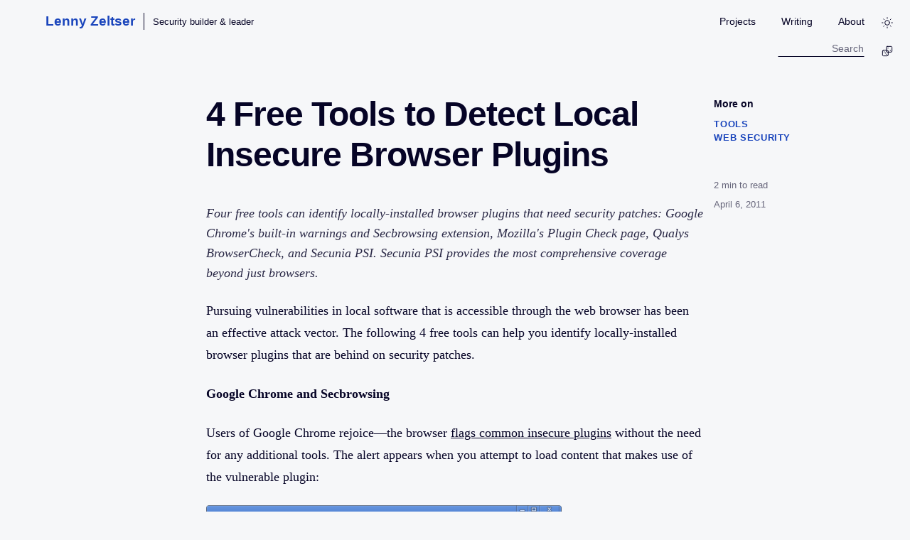

--- FILE ---
content_type: text/html; charset=utf-8
request_url: https://zeltser.com/4-free-tools-to-detect-local-insecure-browser-plugins
body_size: 12618
content:
<!DOCTYPE html><html lang="en"> <head><meta charset="UTF-8"><script data-astro-rerun>
        // Immediate theme application to prevent flash
        const theme = (() => {
            if (typeof localStorage !== 'undefined' && localStorage.getItem('theme')) {
                return localStorage.getItem('theme');
            }
            if (window.matchMedia('(prefers-color-scheme: dark)').matches) {
                return 'dark';
            }
            return 'light';
        })();
        document.documentElement.setAttribute('data-theme', theme);
    </script><meta name="viewport" content="width=device-width, initial-scale=1.0"><title>4 Free Tools to Detect Local Insecure Browser Plugins</title><meta name="astro-view-transitions-enabled" content="true"><meta name="astro-view-transitions-fallback" content="animate"><script type="module" src="/assets/ClientRouter.astro_astro_type_script_index_0_lang.QW52Ox2j.js"></script><meta name="description" content="Four free tools can identify locally-installed browser plugins that need security patches: Google Chrome's built-in warnings and Secbrowsing extension, Mozilla's Plugin Check page, Qualys BrowserCheck, and Secunia PSI. Secunia PSI provides the most comprehensive coverage beyond just browsers."><link rel="canonical" href="https://zeltser.com/4-free-tools-to-detect-local-insecure-browser-plugins"><link rel="alternate" type="application/rss+xml" title="Lenny Zeltser" href="/rss.xml"><!-- Favicons --><link rel="icon" type="image/x-icon" href="/favicon.ico"><link rel="icon" type="image/png" sizes="16x16" href="/favicon-16x16.png"><link rel="icon" type="image/png" sizes="32x32" href="/favicon-32x32.png"><link rel="icon" type="image/png" sizes="96x96" href="/favicon-96x96.png"><link rel="apple-touch-icon" sizes="180x180" href="/apple-touch-icon-180x180.png"><link rel="apple-touch-icon" href="/apple-touch-icon.png"><link rel="manifest" href="/manifest.json"><meta name="msapplication-config" content="/browserconfig.xml"><meta name="theme-color" content="#217ff8"><!-- Open Graph / Facebook --><meta property="og:type" content="article"><meta property="og:url" content="https://zeltser.com/4-free-tools-to-detect-local-insecure-browser-plugins"><meta property="og:title" content="4 Free Tools to Detect Local Insecure Browser Plugins"><meta property="og:description" content="Four free tools can identify locally-installed browser plugins that need security patches: Google Chrome's built-in warnings and Secbrowsing extension, Mozilla's Plugin Check page, Qualys BrowserCheck, and Secunia PSI. Secunia PSI provides the most comprehensive coverage beyond just browsers."><meta property="og:site_name" content="Lenny Zeltser"><meta property="article:published_time" content="2011-04-06T00:00:00.000Z"><!-- Twitter --><meta property="twitter:card" content="summary_large_image"><meta property="twitter:url" content="https://zeltser.com/4-free-tools-to-detect-local-insecure-browser-plugins"><meta property="twitter:title" content="4 Free Tools to Detect Local Insecure Browser Plugins"><meta property="twitter:description" content="Four free tools can identify locally-installed browser plugins that need security patches: Google Chrome's built-in warnings and Secbrowsing extension, Mozilla's Plugin Check page, Qualys BrowserCheck, and Secunia PSI. Secunia PSI provides the most comprehensive coverage beyond just browsers."><meta property="twitter:creator" content="@lennyzeltser"><link rel="stylesheet" href="/assets/_slug_.CNwltIq9.css">
<style>.article-tags-container[data-astro-cid-ze73wabd]{margin-top:2.5rem;padding-top:0;text-align:left;display:flex;flex-direction:column;gap:3rem}.article-meta-sidebar[data-astro-cid-ze73wabd]{order:-1}@media(min-width:1200px){.article-tags-container[data-astro-cid-ze73wabd]{position:fixed;right:2%;top:8.5rem;width:250px;z-index:90;margin-top:0;padding-top:0;border-top:none;display:block;transition:top .3s ease}body:has(header.header-hidden) .article-tags-container[data-astro-cid-ze73wabd]{top:2rem}.article-tags-section[data-astro-cid-ze73wabd],.article-sidebar[data-astro-cid-ze73wabd],.article-meta-sidebar[data-astro-cid-ze73wabd]{margin-bottom:3rem}.article-meta-sidebar[data-astro-cid-ze73wabd]{margin-bottom:0}}.more-on-label[data-astro-cid-ze73wabd]{display:block;font-family:var(--font-main);font-weight:600;color:var(--text-color);margin-bottom:.5rem;font-size:.9rem}.tags-list[data-astro-cid-ze73wabd]{display:flex;flex-direction:column;gap:.5rem}.tag-link[data-astro-cid-ze73wabd]{font-family:var(--font-main);color:var(--accent-color);text-transform:uppercase;letter-spacing:.05em;font-size:.8rem;text-decoration:none;font-weight:600;transition:color .2s}.tag-link[data-astro-cid-ze73wabd]:hover{color:var(--text-color);text-decoration:underline;text-underline-offset:2px}.article-sidebar[data-astro-cid-ze73wabd]{font-family:var(--font-main);font-size:.8rem;color:var(--text-color);opacity:.6;line-height:1.5;text-align:left}.article-sidebar[data-astro-cid-ze73wabd] a{color:inherit;text-decoration:underline}.article-sidebar[data-astro-cid-ze73wabd] a:hover{color:var(--accent-color);opacity:1}.article-meta-sidebar[data-astro-cid-ze73wabd]{font-family:var(--font-main);font-size:.8rem;color:var(--text-color);opacity:.6;line-height:1.5;min-width:120px}.article-reading-time[data-astro-cid-ze73wabd]+.article-date[data-astro-cid-ze73wabd]{margin-top:.5rem}@media(max-width:1199px){.article-reading-time[data-astro-cid-ze73wabd]{display:none}.article-reading-time[data-astro-cid-ze73wabd]+.article-date[data-astro-cid-ze73wabd]{margin-top:0}}
</style></head> <body> <header> <div class="site-branding"> <a href="/" class="logo">Lenny Zeltser</a>  <div class="brand-separator"></div> <span class="brand-tagline">Security builder & leader</span>  </div> <nav> <a href="/projects">Projects</a> <a href="/writing">Writing</a> <a href="/about">About</a> </nav> <button id="theme-toggle" class="theme-toggle" aria-label="Toggle theme" title="Switch to Dark Mode" data-astro-cid-x3pjskd3> <svg class="sun-icon" xmlns="http://www.w3.org/2000/svg" width="24" height="24" viewBox="0 0 24 24" fill="none" stroke="currentColor" stroke-width="1.5" stroke-linecap="round" stroke-linejoin="round" data-astro-cid-x3pjskd3> <circle cx="12" cy="12" r="5" data-astro-cid-x3pjskd3></circle> <line x1="12" y1="1" x2="12" y2="3" data-astro-cid-x3pjskd3></line> <line x1="12" y1="21" x2="12" y2="23" data-astro-cid-x3pjskd3></line> <line x1="4.22" y1="4.22" x2="5.64" y2="5.64" data-astro-cid-x3pjskd3></line> <line x1="18.36" y1="18.36" x2="19.78" y2="19.78" data-astro-cid-x3pjskd3></line> <line x1="1" y1="12" x2="3" y2="12" data-astro-cid-x3pjskd3></line> <line x1="21" y1="12" x2="23" y2="12" data-astro-cid-x3pjskd3></line> <line x1="4.22" y1="19.78" x2="5.64" y2="18.36" data-astro-cid-x3pjskd3></line> <line x1="18.36" y1="5.64" x2="19.78" y2="4.22" data-astro-cid-x3pjskd3></line> </svg> <svg class="moon-icon" xmlns="http://www.w3.org/2000/svg" width="24" height="24" viewBox="0 0 24 24" fill="none" stroke="currentColor" stroke-width="1.5" stroke-linecap="round" stroke-linejoin="round" data-astro-cid-x3pjskd3> <path d="M21 12.79A9 9 0 1 1 11.21 3 7 7 0 0 0 21 12.79z" data-astro-cid-x3pjskd3></path> </svg> </button>  <script type="module">const c=()=>typeof localStorage<"u"&&localStorage.getItem("theme")?localStorage.getItem("theme"):window.matchMedia("(prefers-color-scheme: dark)").matches?"dark":"light",a=e=>{document.documentElement.setAttribute("data-theme",e);const o=document.getElementById("theme-toggle");if(o){const t=e==="dark"?"Light":"Dark";o.setAttribute("aria-label",`Switch to ${t} Mode`),o.setAttribute("title",`Switch to ${t} Mode`)}};a(c());const n=()=>{const e=document.getElementById("theme-toggle");if(e){const t=(document.documentElement.getAttribute("data-theme")||"light")==="dark"?"Light":"Dark";e.setAttribute("aria-label",`Switch to ${t} Mode`),e.setAttribute("title",`Switch to ${t} Mode`),e.onclick=()=>{const r=document.documentElement.getAttribute("data-theme")==="dark"?"light":"dark";a(r),localStorage.setItem("theme",r)}}};n();document.addEventListener("astro:after-swap",()=>{a(c()),n()});window.matchMedia("(prefers-color-scheme: dark)").addEventListener("change",e=>{localStorage.getItem("theme")||a(e.matches?"dark":"light")});</script> <div class="search-container"> <input type="text" id="search" class="search-input" placeholder="Search" aria-label="Search site"> <div id="results" class="search-results"></div> </div> <button id="random-article" class="random-article" aria-label="Go to random article" title="Read a Random Article" data-astro-cid-btwif247> <svg xmlns="http://www.w3.org/2000/svg" width="24" height="24" viewBox="0 0 24 24" fill="none" stroke="currentColor" stroke-width="1.5" stroke-linecap="round" stroke-linejoin="round" data-astro-cid-btwif247> <!-- Two dice icon --> <rect x="10" y="2" width="12" height="12" rx="2" data-astro-cid-btwif247></rect> <circle cx="13.5" cy="5.5" r="1" fill="currentColor" stroke="none" data-astro-cid-btwif247></circle> <circle cx="18.5" cy="10.5" r="1" fill="currentColor" stroke="none" data-astro-cid-btwif247></circle> <rect x="2" y="10" width="12" height="12" rx="2" data-astro-cid-btwif247></rect> <circle cx="5.5" cy="13.5" r="1" fill="currentColor" stroke="none" data-astro-cid-btwif247></circle> <circle cx="8" cy="16" r="1" fill="currentColor" stroke="none" data-astro-cid-btwif247></circle> <circle cx="10.5" cy="18.5" r="1" fill="currentColor" stroke="none" data-astro-cid-btwif247></circle> </svg> </button>  <script>(function(){const articleUrls = ["/inspirations","/early-stages-radio-broadcasting-history","/voice-mail-and-answering-machine-messages","/web-history","/education-internet","/get-rid-of-bilnd-dates","/information-retrieval-with-natural-language-processing-techniques","/evolution-of-malicious-agents","/auditing-unix-systems","/evolution-of-malicious-agents-portuguese","/intrusion-detection-analysis","/network-perimeter-defense","/reverse-engineering-malware-methodology","/firewalls-for-multitier-applications","/inside-network-perimeter-security-book","/malware-fighting-malicious-code-book","/endpoint-security-trends","/situational-awareness-for-infosec-professionals","/malware-analysis-cheat-sheet","/emerging-information-security-threats-2007","/rem-course-expansion-to-4-days","/the-storm-worm-october-2007","/vmware-malware-analysis","/improving-data-safeguards","/how-to-be-heard-in-security-and-business","/security-assessment-for-mid-sized-firms","/the-lyrics-playground-poetry","/deputies-of-senses-poetry","/drinking-games-list","/malware-analyst-job-description","/reverse-malware-course-comments","/security-assessment-tips","/social-engineering-security-assessment","/stopping-malware-on-its-tracks","/5-tech-trends-that-explain-the-evolution-of-online","/accelerify-speeds-up-clock-for-malware","/anticipating-cyber-threats-beyond-apt","/attributing-cyberattack-activities-to-a-group-in-india","/better-mobile-phone-user-authentication","/cheat-sheets","/continuous-user-authentication","/digital-forensics-and-infosec-career-advice-from-across","/how-to-get-a-windows-xp-mode-virtual-machine-on-windows","/indicators-of-compromise-entering-the-mainstream","/install-metasploit-on-remnux","/looking-for-anomalies-in-check-overpayment-scam","/name-that-malware","/potential-security-applications-of-the-iphone-5s-m7","/how-digital-certificates-are-used-and-misused","/remnux4-installation-notes","/researching-scams-helps-understand-human","/reverse-engineering-webcasts","/strengthening-digital-certificates","/several-posts-on-malware-analysis-tools","/security-assessment-scope","/teaching-malware-analysis-and-the-expanding-corpus-of","/the-notion-of-a-honeypot-persona","/two-step-verification-for-apple-id-consistent-with","/version-4-release-of-remnux-linux-distro-for-malware","/what-anomalies-trigger-the-linkedin-sign-in","/what-happens-after-youve-set-up-google-inactive","/what-to-do-about-password-sharing","/attackers-rely-on-social-engineering-to-activate","/why-organizations-dont-prepare-for-information","/getting-the-right-it-job-tips","/google-domains-first-look","/docker-application-distribution","/google-domains-registrar","/highfive","/i-was-one-of-the-guests-at-the-recent-forensic","/infosec-trends-and-career-plans","/introductory-malware-analysis-webcasts","/lookup-malicious-websites","/malicious-web-requests","/malware-whom-or-what-are-we-fighting","/mastering-4-stages-of-malware-analysis","/morse-style-tap-codes-for-mobile-authentication","/participating-in-the-eternal-cycle-of-cybersecurity","/relevant-security-decisions","/remnux-v5-release-for-malware-analysts","/rock-paper-scissors-game-for-infosec-pros","/scammers-in-action-domain-names-and-family","/third-party-keyboards-security","/security-risks-and-benefits-of-docker-application","/2010-verisign-data-breach","/automated-malware-analysis","/executives-prone-to-accept-risk","/endowment-effect-infosec","/anxiousness-and-vigilance-in-infosec-pros","/exfiltration-terminology","/human-communications-cheat-sheet","/illusion-of-invulnerability","/malicious-code-inside-office-documents","/infosec-hiring-and-job-search","/malware-analysis-report","/malware-sample-sources","/multi-engine-av-scanning-sites","/malicious-ip-blocklists","/mutually-assured-destruction-in-cyberspace","/padlock-and-favicon-confusion-in-browsers","/remnux-malware-analysis-tips","/remote-desktop-security-risks","/resume-in-an-it-job-search","/security-assessment-report-cheat-sheet","/security-assessment-rfp-cheat-sheet","/self-selecting-gullible-victims","/social-engineering-attacks","/sms-text-phishing","/suck-at-security-cheat-sheet","/teens-access-sharing-and-the-future","/tips-for-getting-the-right-it-job","/tying-shoelaces-and-information-security","/what-is-security-product-manager","/windows-xp-mode-for-vmware-virtualization","/c2-dns-tunneling","/craigslist-paypal-overpayment-scams","/cyber-threat-intel-and-ir-report-template","/domain-name-variations-in-phishing","/face-login-computer-lock-issue","/how-to-become-a-better-technical-writer","/jan-miller-hybrid-analysis-sandbox","/malware-vaccination-infection-markers","/modern-honey-network-experiments","/passwords-demise-exaggerated","/prescreening-tech-support-scam","/remnux-v6-release-for-malware-analysis","/tech-support-scammer-conversation","/visitor-survey-scams","/website-backup-misleading-invoices","/yahoo-on-demand-passwords","/11-recommendations-for-coming-up-to-speed-on-bitcoin","/11-social-networking-security-tips","/2011-critical-information-security-events","/32-bit-tools-redirected-on-64-bit-windows","/4-free-tools-to-detect-local-insecure-browser-plugins","/addictions-of-infosec-professionals","/adopting-adobe-reader-x","/advanced-persistent-threat-haiku","/alternatives-in-it-risk-negotiations","/analyzing-malicious-documents","/analyzing-malicious-flash-with-swfretools","/anti-malware-metrics","/antivirus-products-are-like-cold-medicine","/antivirus-vendors-cloud-capabilities","/applocker-for-malware-incident-response","/apt-cartoon-doctor-and-patient","/apt-cartoon-monster-and-humans","/apt-cartoon-sad-elephant","/apt-cartoon-scientists","/apt-cartoon-two-dogs","/apt-goes-mainstream","/attackers-attracted-to-email","/authentication-for-internal-vulnerability-scans","/bad-information-security-advice","/better-security-breach-pr-than-harold-sun","/balancing-brevity-and-verbosity","/border-vias-and-risk-perception","/bots-command-and-control-via-social-media","/bots-chatting-on-social-networks","/bots-control-social-networking-content","/business-managers-ignore-security-recommendations","/career-development-org-chart","/certified-apt-nerd","/changing-privacy-norms-and-security","/choice-fatigue-and-security-decisions","/clickjacking-the-next-generation","/client-side-vulnerabilities","/cloud-makes-security-more-affordable-for-smbs","/combat-malware-enterprise-wide","/combining-application-and-infrastructure-security","/computer-attack-defense-landscape","/computer-attacks-defenses","/computer-security-terms-for-ordinary-people","/controlling-adobe-acrobat-reader-javascript","/convenient-lies-in-information-security","/convert-shellcode-to-assembly","/custom-signatures-for-malware-scan","/cyber-warfare-and-other-security-concerns","/dark-side-of-remote-desktop-protocol","/data-mining-resumes-for-attacks","/ddos-incident-cheat-sheet","/deauthorize-apps-from-social-networking-accounts","/deception-security-tactics","/defensio-for-protecting-facebook","/deliberate-practice-for-security-skills","/design-security-with-failure-in-mind","/delusive-security-in-walled-gardens","/designing-security-warnings","/descriptive-names-for-malware","/digital-forensics-and-incident-response-disciplines","/endpoint-antimalware-product-wishlist","/enterprise-antimalware-suites","/ethics-when-researching-social-engineering","/executive-summary-for-security-assessment-report-tips","/etiquette-tips-for-social-receptions","/explaining-progress-to-clients-or-colleagues","/expanding-infosec-toolbox","/fake-dns-tools-for-malware-analysis","/extracting-swf-from-pdf-using-swf-mastah","/fake-or-fraudulent-linkedin-profiles","/favorite-information-security-authors","/fear-vs-anxiety-in-cybersecurity","/find-oudated-adobe-reader-with-acroscrub","/fewer-linkedin-scams-and-malware-than-facebook","/fun-to-change-behavior-and-improve-security","/focused-numble-threat-tactics","/gentle-pull-of-mediocrity","/good-security-assessment-report","/getting-to-know-larry-seltzer","/herd-behavior-in-cybersecurity","/hidden-costs-of-information-security-projects","/hiring-and-working-with-security-consultants","/hiring-it-services-manager-in-dallas","/how-antivirus-software-works","/how-do-get-into-forensics-or-incident-response","/how-much-should-infosec-book-cost","/how-the-scarcity-principle-is-used-in-online-scams-and","/important-information-security-controls","/importance-of-feeling-secure","/inconvenient-truths-for-information-security","/information-avoidance-and-infosec-recomendations","/information-security-and-the-new-tech-bubble","/information-security-job-titles-popularity","/information-security-architects-chefs","/information-security-incident-response-coordinator","/information-security-reporting-to-legal-consel","/infosec-assessment-report-cheat-sheet","/internal-politics-and-security-professionals","/learn-the-future-of-privacy-from-teens","/learning-in-a-group","/learning-malware-analysis-through-practice","/limitations-of-frameworks-in-infosec","/linkedin-look-alike-email-spam","/long-tail-of-potential-data-breach-victims","/long-tail-of-security-customers","/malicious-links-on-social-networking-sites","/malvertising-dealing-with-malicious-ads","/malicious-activities-using-linkedin-website","/malvertising-how-malicious-ads-are-deployed","/malvertising-malicious-ad-campaigns","/malvertising-mechanics-of-malicious-ads","/malware-analysis-webcast","/malvertising-protecting-malicious-ad-campaigns","/malware-and-the-social-web","/malware-for-mobile-devices","/malware-identification-during-security-assessment","/malware-in-the-enterprise","/malware-naming-approaches","/mandiant-redline-for-memory-forensics","/market-segmentation-in-computer-attacks","/mobile-devices-enterprise-security","/more-metrics-for-measuring-enterprise-malware-defenses","/more-security-tool-side-effects","/netsh-network-setup-for-malware-analysis-lab","/my-upcoming-presentations-career-malware-social","/need-improved-security-update-experience","/networkminer-for-analyzing-network-traffic","/new-job-challenges-opportunities","/non-financial-currency-for-security","/notoriety-among-infosec-experts","/one-year-anniversary-of-this-blog","/online-tools-for-malicious-pdf-analysis","/paste-sites-for-pen-testing-reconnaissance","/pastebin-used-for-sharing-stolen-data","/pdf-stream-dumper-malicious-file-analysis","/peepdf-malicious-pdf-analysis","/potential-for-malvertisements-on-linkedin","/preparing-remnux-v3","/presentations","/process-hacker-an-alternative-to-process-explorer","/process-monitor-filters-for-malware-analysis","/processactivitymonitor-and-regfromapp","/pros-and-cons-of-virtual-patching","/protean-information-security-architecture","/psychology-of-shoplifting-and-malicious-hacking","/quora-essentials-for-infosec-pros","/read-resumes-for-career-options","/reasons-for-denial-of-service-attacks","/regular-vs-infosec-people","/regulatory-compliance-weaker-security","/relying-on-antivirus-disinfect-capabilities","/remnux-v3-released","/respect-the-browser","/restaurant-inspections-as-security-validation-model","/reverse-icmp-shell","/risks-of-email-search-services","/rituals-in-information-security","/security-assessment-report-as-critique","/security-incident-log-review-checklist","/security-incident-questionnaire-cheat-sheet","/security-incident-response-program-tips","/security-incident-survey-cheat-sheet","/security-scoreboard-product-reviews","/side-effects-of-security-tools","/similarities-between-riots-and-hacktivism","/sleep-deprivation-and-information-security","/smell-of-fear-in-cybersecurity","/security-success-taken-for-granted","/shrinking-the-pie-of-computer-crime","/social-engineering-by-mobile-device-malware","/social-engineering-in-online-scams","/social-graph-pursued-by-computer-attackers","/something-nice-about-information-security","/strengthen-your-security-resume","/suspicious-events-and-security-incidents","/the-adversarial-cycle-of-computer-attacks-and-defenses","/the-social-web-and-security","/tips-for-detecting-website-compromise","/tips-for-researching-malicious-websites","/time-asymmetry-in-security-incident-response","/tools-for-malicious-pdf-analysis","/touchy-security-topics-apt","/touchy-security-topics-insider-threat","/touchy-security-topics-roi","/tracking-malicious-websites-by-etags","/traits-of-a-good-manager-of-an-information-technology","/trust-and-mistrust-in-information-security","/twitter-public-relations-for-security-breach","/twitter-social-networking-for-information-security","/use-security-breach-for-good-pr","/vanity-web-searches-for-targeted-attacks","/vmware-network-isolation-for-malware-analysis","/we-still-suck-at-protecting-logon-credentials","/was-company-hacked","/what-is-an-infosec-expert","/web-application-firewalls-wafs-will-be-ubiquitous","/whats-new-in-remnux-v2","/why-make-fun-of-apt","/why-security-assessment-recommendations-get-ignored","/why-computer-users-dont-install-security-patches","/windows-integrity-levels-for-spyware-protection-processe","/windows-integrity-levels-malware-protection-files","/work-life-balance-in-information-security","/worrisome-state-of-infosec-industry","/deploy-algo-vpn-digital-ocean","/fileless-malware-beyond-buzzword","/hybrid-analysis-acquired-by-crowdstrike","/joining-minerva-labs","/joining-startup-executive-team","/reverse-engineering-malicious-code-tips","/zero-day-terminology","/customer-emails-like-phishing","/detect-impede-ransomware","/endpoint-security-startup-questions","/honeytokens-canarytokens-setup","/metasploit-framework-docker-container","/experts-overstate-expertise","/podcast-interview-security-reflections","/misleading-trademark-invoices","/security-measures-risky-behavior","/security-product-creation-framework","/security-startups-first-impression","/share-malware-with-researchers","/fileless-attacks","/cyber-is-cyber-is-cyber","/cybersecurity-in-plain-english","/cybersecurity-writing-course","/making-sense-of-microsofts-endpoint-security-strategy","/new-product-management-tips","/personal-details-in-scams","/retired-malware-samples-retrospective","/security-product-management-large-companies-vs-startups","/writing-tips-for-it-professionals","/new-ciso-impressions","/remnux-tools-list","/malware-analysis-and-writing-online-training","/remnux-v7-release","/spiderfoot-server-setup","/unemployment-fraud-and-identity-theft","/write-better-threat-reports","/how-to-ask-questions-to-succeed-with-security-projects","/10-step-guide-to-hacking-logs","/start-learning-malware-analysis","/2010-retrospective-on-my-security-blog","/2011-information-security-trends","/asymmetry-of-data-value-social-engineering-and-what","/build-malware-analysis-toolkit","/atm-burglars-arrested-in-moscow","/cloud-security-beyond-sas-70","/cloud-security-risks","/cloud-specific-security-risks","/combating-malware-in-the-enterprise-course","/common-malware-infection-approaches","/could-data-breach-help-the-brand","/corporate-data-protection-and-consumerization","/cross-side-scripting","/cyberforensics-book","/dealing-with-brand-impersonations-on-social-networks","/deception-lessons","/definition-of-social-networking","/depth-of-knowledge-not-enough","/dns-providers-filter-malicious-domains","/ease-of-use-security-competitive-advantage","/enterprise-google-chrome-deployment","/enterprise-malware-combat-challenges","/facebook-antivirus-protection","/facebook-social-captcha-authentication","/false-sense-of-security","/faux-targeted-attacks","/for610-course-expansion-to-5-days","/getting-started-with-cloud-security-and-risks","/hex-editors-for-malware-analysis","/honeypots-for-malware-ssh-web-attacks","/honeypots-it-infrastructure","/how-to-use-security-architecture-cheat-sheet","/influence-tips-for-security-professionals","/information-security-not-standalone-discipline","/information-security-community-on-twitter","/infosec-social-media-and-networking","/interviewing-tips-for-it-job-candidates","/java-browser-security-liability","/low-price-as-a-security-product-differentiator","/make-security-policies-harder-to-read","/malware-analysis-reports","/malware-analysis-tool-frameworks","/malware-analysts-cookbook-and-dvd","/malware-modifies-routing-table","/malware-updates-on-twitter","/misinformation-during-security-assessments-and-forensics","/negative-online-publicity","/no-script-strengthens-firefox","/pdf-malware-threat-report","/professional-it-certs-and-similarity","/profile-spy-scams-on-facebook","/research-to-prepare-for-it-interview","/risk-management-objectivist-subjectivist","/security-and-social-media-marketing-campaigns","/security-architecture-cheat-sheet","/security-consulting-value-perception","/security-incident-cycle","/social-engineering-scam-money-mule","/social-identity-reputation","/social-engineering-mirror-emotional-state","/social-network-security-now-and-then","/social-networking-risks-rewards","/stop-relying-on-your-resume","/stuxnet-malware-research","/strong-communication-skills","/submit-security-conference-proposal","/symantec-update-norton-internet-security-phish","/targeting-web-browser-user","/tips-for-hiring-managers-seeking-security-professionals","/targeting-web-browser","/top-ten-cloud-security-risks","/translated-poems","/types-of-risks-in-social-media-and-networking","/wearable-video-capture-security","/web-application-attacks-via-browser","/web-browser-attack-vectors","/what-is-an-exploit-kit","/what-is-cloud-anti-virus","/what-is-malware","/why-facebook-one-time-passwords","/defenders-advantage","/good-incident-reports","/my-story-so-far","/products-without-sso","/security-vendor-ciso-community","/three-ciso-opportunities-when-staying","/ciso-mindset","/security-privacy-break-barriers","/good-ir-reports-with-ai","/interactive-replays","/publishing-to-ai-assistants","/vulnerability-management-hamster-wheel","/cybersecurity-writing-mistakes","/free-malware-analysis-windows-vm","/security-checklist-for-campaigns","/joining-axonius","/state-of-malware-analysis","/cybersecurity-vs-everyone","/builder-fixer-scale-operator","/cisos-and-collaboration","/cybersecurity-careers-gap","/distribute-cybersecurity-tasks","/incident-response-report-template","/securing-software-products","/shift-your-mindset-from-conflict-to-collaboration-to-succeed-in-security","/lower-cybersecurity-expenses-reduce-risk","/untangling-saas-complexity","/witholding-sso"];

    // Store article URLs in a global variable for the setup function
    window.__articleUrls = articleUrls;
})();</script> <script type="module">const a=()=>{const e=document.getElementById("random-article");e&&(e.onclick=l=>{l.preventDefault();const n=window.__articleUrls;if(n&&n.length>0){let t=window.location.pathname;t.endsWith("/")&&t!=="/"&&(t=t.slice(0,-1)),t.endsWith(".html")&&(t=t.slice(0,-5));const o=n.filter(c=>c!==t),i=Math.floor(Math.random()*o.length),r=o[i]||n[0];window.location.href=r}})};a();document.addEventListener("astro:after-swap",a);</script> </header>  <article data-pagefind-body="true"> <h1>4 Free Tools to Detect Local Insecure Browser Plugins</h1> <div class="content"> <p class="article-abstract">Four free tools can identify locally-installed browser plugins that need security patches: Google Chrome's built-in warnings and Secbrowsing extension, Mozilla's Plugin Check page, Qualys BrowserCheck, and Secunia PSI. Secunia PSI provides the most comprehensive coverage beyond just browsers.</p>  <p>Pursuing vulnerabilities in local software that is accessible through the web browser has been an effective attack vector. The following 4 free tools can help you identify locally-installed browser plugins that are behind on security patches.</p>
<p><strong>Google Chrome and Secbrowsing</strong></p>
<p>Users of Google Chrome rejoice—the browser <a href="https://www.google.com/support/chrome/bin/answer.py?answer=1181003">flags common insecure plugins</a> without the need for any additional tools. The alert appears when you attempt to load content that makes use of the vulnerable plugin:</p>
<p><a href="/media/archive/chrome-plugin-blocked.png"><img src="/wp-content/uploads/2011/04/tumblr_lj7lh1X9du1qd9o7r.png" alt=""></a></p>
<p>If you’d like to be notified of outdated plugins proactively, even before Google Chrome has the need to use the plugin, install the optional <a href="https://chrome.google.com/extensions/detail/pgkcfihepeihdlfphbndagmompiakeci">Secbrowsing extension</a> from Google.</p>
<p><a href="/media/archive/chrome-secbrowsing.png"><img src="/wp-content/uploads/2011/04/tumblr_lj7lj4kM501qd9o7r.png" alt=""></a></p>
<p><strong>Mozilla Plugin Check Page</strong></p>
<p>Mozilla set up the <a href="http://www.mozilla.com/en-US/plugincheck/">Plugin Check page</a> identify insecure plugins. The page works in Firefox as well as other browsers, and doesn’t require any tool installation. Mozilla provided some technical details regarding <a href="http://blog.mozilla.com/webdev/2009/10/13/plugin-checker-launched/">inner-workings of the server-side tool</a> for those seeking additional information about it.</p>
<p><a href="/media/archive/firefox-plugincheck.png"><img src="/wp-content/uploads/2011/04/tumblr_lj7ls2ouHf1qd9o7r.png" alt=""></a></p>
<p><strong>Qualys BrowserCheck</strong></p>
<p><a href="https://browsercheck.qualys.com/">Qualys BrowserCheck</a> is a free lightweight tool for scanning common browsers for vulnerable plugins. The tool needs to be installed locally, and is <a href="https://community.qualys.com/docs/DOC-1542">well documented by Qualys</a>.</p>
<p><a href="/media/archive/ie-qualys-browsercheck.png"><img src="/wp-content/uploads/2011/04/tumblr_lj7lzzE2ce1qd9o7r.png" alt=""></a></p>
<p><strong>Secunia PSI</strong></p>
<p>Secunia is well-known for <a href="http://secunia.com/vulnerability_scanning/personal/">Secunia PSI</a>—a free local application to identify vulnerabilities in installed software. The tool is able to scan for not only insecure browser plugins, but also for vulnerabilities in other local software. The biggest issue with Secunia PSI is that the tool’s user interface is likely to be confusing for inexperienced computer users.</p>
<p><a href="/media/archive/secunia-psi.png"><img src="/wp-content/uploads/2011/04/tumblr_lj7m3qC6sg1qd9o7r.png" alt=""></a></p>
<p><strong>My Perspective</strong></p>
<p>Secunia PSI rules when it comes to providing a comprehensive scan of local applications. In this, it exceeds the coverage of Qualys BrowserCheck, and would be my first choice if I were to install a scanner.</p>
<p>My kudos go to the Google Chrome team for building plugin-scanning capabilities directly into the browser. This approach has the potential of providing more complete and accurate results than the install-free Mozilla Plugin Check page, while providing the user with automatic alerting.</p> </div> <div class="article-tags-container" data-astro-cid-ze73wabd><div class="article-tags-section" data-astro-cid-ze73wabd><span class="more-on-label" data-astro-cid-ze73wabd>More on</span><div class="tags-list" data-astro-cid-ze73wabd><a href="/topic/tools" class="tag-link" data-astro-cid-ze73wabd>Tools</a><a href="/topic/web-security" class="tag-link" data-astro-cid-ze73wabd>Web Security</a></div></div><div class="article-meta-sidebar" data-astro-cid-ze73wabd><div class="article-reading-time" data-astro-cid-ze73wabd><span id="reading-time-value" data-astro-cid-ze73wabd>2</span> min to read
</div><div class="article-date" data-astro-cid-ze73wabd>April 6, 2011</div></div></div><script>(function(){const initialReadingTime = 2;

    if (initialReadingTime) {
        let cleanupController;

        document.addEventListener('astro:page-load', () => {
            if (cleanupController) cleanupController.abort();
            cleanupController = new AbortController();
            const { signal } = cleanupController;

            const readingTimeEl = document.getElementById('reading-time-value');
            if (!readingTimeEl) return;

            const articleContent = document.querySelector('.content');
            if (!articleContent) return;

            const updateReadingTime = () => {
                // Only update if sidebar is in desktop mode (fixed side)
                if (!window.matchMedia('(min-width: 1200px)').matches) {
                    // Reset to initial time if on mobile/tablet (or if resized)
                    if (readingTimeEl.textContent !== initialReadingTime.toString()) {
                         readingTimeEl.textContent = initialReadingTime;
                    }
                    return;
                }

                const rect = articleContent.getBoundingClientRect();
                const windowHeight = window.innerHeight;
                
                // Calculate how much of the article has been scrolled
                // Start tracking when top of content hits bottom of viewport
                // End tracking when bottom of content hits bottom of viewport
                const totalHeight = rect.height;
                const scrolled = Math.max(0, windowHeight - rect.top);
                const progress = Math.min(1, Math.max(0, scrolled / totalHeight));
                
                // Calculate remaining time
                // Using Math.ceil so it never shows 0 until truly done? 
                // Requirement: "at the end of the article text, it should be at 0"
                const remainingTime = Math.max(0, Math.ceil(initialReadingTime * (1 - progress)));
                
                if (readingTimeEl.textContent !== remainingTime.toString()) {
                    readingTimeEl.textContent = remainingTime;
                }
            };

            window.addEventListener('scroll', updateReadingTime, { passive: true, signal });
            window.addEventListener('resize', updateReadingTime, { passive: true, signal });
            // Initial call
            updateReadingTime();
        });
    }
})();</script> <div class="author-bio"> <h3 style="font-size: 1.2rem; margin-bottom: 1rem; font-weight: 700;">About the Author</h3> <p>
Lenny Zeltser is a cybersecurity executive with deep technical roots, product management experience, and a business mindset. As CISO at Axonius, he leads the security and IT program, focusing on trust and growth. He is also a Faculty Fellow at SANS Institute and the creator of REMnux, a popular Linux toolkit for malware analysis. Lenny shares his perspectives on security leadership and technology at <a href="/">zeltser.com</a>.
</p> <a href="/about">Learn more &rarr;</a> </div> </article>  <footer> <div>&copy; 2026 Lenny Zeltser</div> </footer> <script>
        let cleanupController;

        // Shared search utilities (inline for is:inline script compatibility)
        const searchUtils = {
            async initPagefind() {
                if (!window.pagefind) {
                    window.pagefind = await import('/pagefind/pagefind.js');
                }
                return window.pagefind;
            },
            normalizeUrl(url) {
                if (url.endsWith('/') && url !== '/') url = url.slice(0, -1);
                if (url.endsWith('.html')) url = url.slice(0, -5);
                return url;
            },
            renderResults(results) {
                if (results.length === 0) {
                    return '<div class="search-result-item">No results found</div>';
                }
                return results.map(r => `
                    <div class="search-result-item">
                        <a href="${searchUtils.normalizeUrl(r.url)}">${r.meta.title}</a>
                        <div class="search-result-excerpt">${r.excerpt}</div>
                    </div>
                `).join('');
            }
        };

        document.addEventListener('astro:page-load', () => {
            // Cleanup previous listeners if they exist
            if (cleanupController) {
                cleanupController.abort();
            }
            cleanupController = new AbortController();
            const { signal } = cleanupController;

            // Scroll-aware header logic
            let lastScrollY = window.scrollY;
            const header = document.querySelector('header');

            if (header) {
                const handleScroll = () => {
                    const currentScrollY = window.scrollY;
                    if (currentScrollY > header.offsetHeight) {
                        if (currentScrollY > lastScrollY) {
                            header.classList.add('header-hidden');
                        } else {
                            header.classList.remove('header-hidden');
                        }
                    } else {
                        header.classList.remove('header-hidden');
                    }
                    lastScrollY = currentScrollY;
                };
                window.addEventListener('scroll', handleScroll, { passive: true, signal });
            }

            // Header search setup
            const searchInput = document.getElementById('search');
            const resultsContainer = document.getElementById('results');

            if (searchInput && resultsContainer) {
                const handleInput = async (e) => {
                    if (e.target.value.length > 1) {
                        const pagefind = await searchUtils.initPagefind();
                        const search = await pagefind.search(e.target.value);
                        const results = await Promise.all(search.results.map(r => r.data()));
                        resultsContainer.innerHTML = searchUtils.renderResults(results);
                        resultsContainer.classList.add('visible');
                    } else {
                        resultsContainer.classList.remove('visible');
                    }
                };

                const handleClickOutside = (e) => {
                    if (!e.target.closest('.search-container')) {
                        resultsContainer.classList.remove('visible');
                        searchInput.value = '';
                    }
                };

                searchInput.addEventListener('input', handleInput, { signal });
                document.addEventListener('click', handleClickOutside, { signal });
            }
        });
    </script> <!-- Cloudflare Pages Analytics --><script defer src='https://static.cloudflareinsights.com/beacon.min.js' data-cf-beacon='{"token": "fc5a91c2db3e497e9207646c6012c9de"}'></script><!-- Cloudflare Pages Analytics --><script defer src="https://static.cloudflareinsights.com/beacon.min.js/vcd15cbe7772f49c399c6a5babf22c1241717689176015" integrity="sha512-ZpsOmlRQV6y907TI0dKBHq9Md29nnaEIPlkf84rnaERnq6zvWvPUqr2ft8M1aS28oN72PdrCzSjY4U6VaAw1EQ==" data-cf-beacon='{"version":"2024.11.0","token":"1ec4b1cbd02243a09c219586ed017082","r":1,"server_timing":{"name":{"cfCacheStatus":true,"cfEdge":true,"cfExtPri":true,"cfL4":true,"cfOrigin":true,"cfSpeedBrain":true},"location_startswith":null}}' crossorigin="anonymous"></script>
</body> </html>

--- FILE ---
content_type: text/css; charset=utf-8
request_url: https://zeltser.com/assets/_slug_.CNwltIq9.css
body_size: 2481
content:
:root{--bg-color: #f6f7f9;--text-color: #060426;--accent-color: #1a45bc;--meta-color: #666666;--separator-color: #e0e7f8;--search-bg: #ffffff;--font-main: "Inter", -apple-system, BlinkMacSystemFont, sans-serif;--font-serif: "Merriweather", Georgia, serif}[data-theme=dark]{--bg-color: #0d1117;--text-color: #c9d1d9;--accent-color: #58a6ff;--meta-color: #8b949e;--separator-color: #30363d;--search-bg: #161b22}body{font-family:var(--font-main);background-color:var(--bg-color);color:var(--text-color);margin:0;padding:0;line-height:1.5;min-height:100vh}header{padding:1rem 5%;display:flex;justify-content:space-between;align-items:center;position:sticky;top:0;z-index:100;background-color:var(--bg-color);transition:transform .3s ease}@media(min-width:1025px){header:after{content:"";position:absolute;left:0;right:0;top:100%;height:2.5rem;background-color:var(--bg-color);pointer-events:none}}.site-branding{display:flex;align-items:center}.brand-separator{width:1px;height:24px;background-color:var(--text-color);margin:0 12px;display:block}.brand-tagline{font-family:var(--font-main);font-size:.8rem;color:var(--text-color);line-height:1.2;white-space:nowrap}@media(max-width:700px){.brand-separator,.brand-tagline{display:none}}.logo{font-weight:700;font-size:1.2rem;text-decoration:none;color:var(--accent-color)}nav a{margin-left:2rem;text-decoration:none;color:var(--text-color);font-size:.9rem;transition:color .2s}nav a:hover{color:var(--accent-color);text-decoration:none}.theme-toggle{position:absolute;top:1rem;right:1rem;z-index:200}@media(max-width:768px){.theme-toggle{top:1.15rem;right:calc(5% - .5rem)}nav{margin-right:2.5rem}}.search-container{position:absolute;right:5%;top:3.5rem;display:flex;align-items:center}.search-container:before{content:"";position:absolute;right:120px;width:calc(130px - 3vw);bottom:0;height:1px;background-color:var(--text-color);pointer-events:none;display:none}@media(min-width:1200px){.search-container:before{display:block}}.search-input{background:transparent;border:1px solid transparent;border-bottom:1px solid var(--text-color);color:var(--text-color);font-family:var(--font-main);font-size:.9rem;padding:.2rem 0;width:120px;transition:all .2s ease;outline:none;text-align:right;position:relative;z-index:1}.search-input:focus{border-bottom-color:var(--accent-color);width:200px}.search-container:has(.search-input:focus):before{background-color:var(--accent-color)}.search-input::placeholder{color:var(--text-color);opacity:.6}.search-results{position:absolute;top:100%;right:0;width:300px;background:var(--search-bg);border:1px solid var(--separator-color);border-radius:4px;box-shadow:0 4px 12px #0000001a;max-height:400px;overflow-y:auto;z-index:1000;display:none}.search-results.visible{display:block}.search-result-item{padding:1rem;border-bottom:1px solid var(--separator-color)}.search-result-item:last-child{border-bottom:none}.search-result-item a{text-decoration:none;color:var(--text-color);font-weight:600;display:block;margin-bottom:.25rem}.search-result-item a:hover{color:var(--accent-color)}.search-result-excerpt{font-size:.8rem;color:var(--meta-color);line-height:1.4}footer{padding:1.5rem 5%;border-top:1px solid var(--separator-color);margin-top:1.5rem;display:flex;justify-content:center;color:var(--meta-color);font-size:.9rem}main{padding:2rem 5% 5vh;max-width:1200px;margin:0 auto}.hero{margin-bottom:clamp(3rem,8vw,5rem)}.hero h1{font-size:clamp(2rem,5vw,3.8rem);line-height:1.1;font-weight:600;letter-spacing:-.02em;margin-bottom:2rem;max-width:80%}.highlight{color:var(--accent-color)}.subtitle{font-size:clamp(1.1rem,3vw,1.5rem);color:var(--text-color);max-width:80%;margin-bottom:3rem}.cta-button{display:inline-block;padding:16px 24px 14px;background-color:transparent;color:var(--text-color);border:1px solid var(--text-color);text-decoration:none;font-weight:600;border-radius:8px;transition:all .2s ease}.cta-button:hover{background-color:var(--accent-color);color:#fff;border-color:var(--accent-color)}.section-grid{display:grid;grid-template-columns:repeat(auto-fit,minmax(min(300px,100%),1fr));gap:clamp(2.5rem,6vw,4rem);margin-top:clamp(2rem,5vw,3rem)}.section-item h2{font-size:clamp(1.25rem,2.5vw,1.5rem);border-bottom:2px solid var(--accent-color);padding-bottom:.2rem;margin-bottom:1rem;display:inline-block}.section-item p{color:var(--text-color);margin-bottom:1.5rem}.link-arrow{text-decoration:none;color:var(--text-color);font-weight:600;transition:color .2s}.link-arrow:hover{color:var(--accent-color)}.latest-content{margin-top:clamp(4rem,10vw,6rem)}.latest-content h2{font-size:clamp(1.25rem,2.5vw,1.5rem);border-bottom:2px solid var(--accent-color);padding-bottom:.2rem;margin-bottom:1rem;margin-top:0;display:inline-block}.content-list{list-style:none;padding:0}.content-list li{margin-bottom:.5rem}.content-list a{text-decoration:none;color:var(--text-color);font-size:1rem;font-weight:600;display:block;transition:color .2s}.content-list a:hover{color:var(--accent-color);text-decoration:none}article{padding:2rem 5% 5vh;max-width:700px;margin:0 auto}article h1{font-size:clamp(2rem,5vw,3rem);line-height:1.2;font-weight:800;letter-spacing:-.02em;margin-bottom:2.5rem}.article-meta{font-size:.9rem;color:var(--meta-color);margin-bottom:2rem;margin-top:2.5rem}.content{font-family:var(--font-serif);font-size:1.1rem;line-height:1.8;color:var(--text-color)}.content h2{font-family:var(--font-main);font-size:clamp(1.5rem,3.5vw,1.8rem);margin-top:2.5rem;margin-bottom:1rem;font-weight:700;color:var(--accent-color);line-height:1.2}.content h2 a{color:inherit;text-decoration:none}.content h2 a:hover{text-decoration:underline}.content h3{font-family:var(--font-main);font-size:1.25rem;margin-top:2rem;margin-bottom:.8rem;font-weight:600;color:var(--text-color)}.content p{margin-bottom:1.5rem;color:var(--text-color)}.article-abstract{font-size:1.1rem;font-style:italic;color:var(--text-color);margin-bottom:2rem;line-height:1.6;opacity:.85}.article-image{width:100%;height:auto;margin:2rem 0;border-radius:4px}.content img{max-width:100%;height:auto;margin-bottom:1.5rem;border-radius:4px}.content a{color:var(--text-color);text-decoration:underline;text-decoration-thickness:1px;text-underline-offset:2px;transition:color .2s}.content a:hover{color:var(--accent-color)}.content ul{margin-bottom:1.5rem;padding-left:1.5rem}.content li{margin-bottom:.5rem}.author-bio{margin-top:2.5rem;padding-top:0;font-family:var(--font-main);font-size:.95rem;color:var(--text-color)}.author-bio a{color:var(--text-color);text-decoration:underline;text-decoration-thickness:1px;text-underline-offset:2px;transition:color .2s;font-weight:inherit}.author-bio a:hover{color:var(--accent-color)}main.index-main{padding:2rem 5% 5vh;max-width:700px;margin:0 auto}.index-main h1{font-size:clamp(2rem,5vw,3rem);line-height:1.2;font-weight:800;letter-spacing:-.02em;margin-bottom:1rem}.index-intro{font-family:var(--font-main);font-size:clamp(.95rem,2vw,1.05rem);line-height:1.6;color:var(--text-color);margin-bottom:clamp(2rem,5vw,3rem);max-width:600px}.index-list{list-style:none;padding:0}.index-list li{margin-bottom:clamp(1.5rem,4vw,2rem)}.index-list a{text-decoration:none;color:var(--text-color);font-size:clamp(1.25rem,3vw,1.5rem);font-weight:600;display:block;line-height:1.3;transition:color .2s}.index-list a:hover{color:var(--accent-color)}.category-label{font-size:.8rem;text-transform:uppercase;letter-spacing:.05em;color:var(--accent-color);margin-bottom:.5rem;display:block}.listing-abstract{font-size:clamp(.95rem,2vw,1.05rem);color:var(--meta-color);margin-top:.5rem;line-height:1.6}.content-item h2{font-size:1.5rem;margin-bottom:.5rem;color:var(--accent-color)}.content-item p{color:var(--text-color);margin-bottom:.5rem}.content-meta{font-size:.85rem;color:var(--accent-color);text-transform:uppercase;letter-spacing:.05em}.content-list a:hover h2{color:var(--accent-color);text-decoration:underline}.video-embed{position:relative;padding-bottom:56.25%;height:0;overflow:hidden;margin:1.5rem 0 .75rem}.video-embed iframe{position:absolute;top:0;left:0;width:100%;height:100%;border:0}.content blockquote{margin:2rem 0;padding:1rem clamp(1rem,3vw,2rem);border-left:4px solid var(--accent-color);background-color:transparent;color:var(--text-color);border-radius:0 4px 4px 0}.content blockquote p{margin-top:0;margin-bottom:0}header.header-hidden{transform:translateY(-100%)}@media(min-width:1025px){header.header-hidden{transform:translateY(calc(-100% - 2.5rem))}}.pagination{display:flex;justify-content:space-between;margin-top:3rem}a[id],h2[id],h3[id],h4[id],h5[id],h6[id]{scroll-margin-top:3.6rem}@media(min-width:1025px){a[id],h2[id],h3[id],h4[id],h5[id],h6[id]{scroll-margin-top:6rem}}.content .indent{margin-left:4em}.content a.footnote-ref{text-decoration:none;color:var(--accent-color)}.content a.footnote-ref:hover{text-decoration:underline}mark{background-color:#1a45bc1a;color:var(--accent-color);padding:0 .1em;border-radius:2px;font-weight:600}[data-theme=dark] mark{background-color:#58a6ff33;color:#fff}code{font-family:SF Mono,Fira Code,Consolas,monospace;font-size:.85em;background-color:transparent;padding:.2em 0;border-radius:4px;color:var(--text-color)}[data-theme=dark] code{background-color:transparent}pre{background-color:#f5f7fa!important;color:var(--text-color)!important;padding:1rem;border-radius:6px;border:1px solid var(--separator-color);overflow-x:auto;margin:1.5rem 0;font-family:SF Mono,Fira Code,Consolas,monospace;font-size:1rem;line-height:1.5}[data-theme=dark] pre{background-color:#1c2128!important}pre code{background-color:transparent!important;color:var(--text-color)!important}pre code span,pre code .token,pre code [style*=color]{color:var(--text-color)!important}pre code{background:none;padding:0;border-radius:0;color:inherit}@media(max-width:1024px){.search-container,.random-article{display:none}}.random-article{position:absolute;top:3.5rem;right:1rem;z-index:200}.pagination-right{display:flex;align-items:center;gap:1.5rem}.random-article-pagination{border:none;background:none;cursor:pointer;padding:.5rem;color:var(--text-color);transition:color .2s;display:flex;align-items:center;justify-content:center}.random-article-pagination:hover{color:var(--accent-color)}.random-article-pagination svg{width:1.25rem;height:1.25rem}table.figure{display:block;width:100%;border-collapse:collapse;margin:2rem 0;font-size:.95rem;overflow-x:auto}table.figure th,table.figure td{border:1px solid var(--separator-color);padding:.75rem;text-align:left;vertical-align:top}table.figure th{background-color:#00000008;font-weight:600}[data-theme=dark] table.figure th{background-color:#ffffff0d}.content table{width:100%;border-collapse:collapse;margin:1.5rem 0;font-family:var(--font-main);font-size:.95rem}.content table th,.content table td{border:1px solid var(--separator-color);padding:.6rem .75rem;text-align:left;vertical-align:top}.content table code{display:inline;white-space:normal;word-break:break-word;padding:0}.content table th{background-color:#00000008;font-weight:600}[data-theme=dark] .content table th{background-color:#ffffff0d}.content table tr:nth-child(2n){background-color:#00000003}[data-theme=dark] .content table tr:nth-child(2n){background-color:#ffffff05}.content table{display:block;overflow-x:auto;-webkit-overflow-scrolling:touch}.astro-route-announcer{position:absolute;left:0;top:0;clip:rect(0 0 0 0);clip-path:inset(50%);overflow:hidden;white-space:nowrap;width:1px;height:1px}.theme-toggle[data-astro-cid-x3pjskd3]{border:none;background:none;cursor:pointer;padding:.5rem;color:var(--text-color);transition:color .2s;display:flex;align-items:center;justify-content:center}.theme-toggle[data-astro-cid-x3pjskd3]:hover{color:var(--accent-color)}.sun-icon[data-astro-cid-x3pjskd3],.moon-icon[data-astro-cid-x3pjskd3]{width:1rem;height:1rem}.moon-icon[data-astro-cid-x3pjskd3],[data-theme=dark] .sun-icon[data-astro-cid-x3pjskd3]{display:none}[data-theme=dark] .moon-icon[data-astro-cid-x3pjskd3]{display:block}.random-article[data-astro-cid-btwif247]{border:none;background:none;cursor:pointer;padding:.5rem;color:var(--text-color);transition:color .2s;display:flex;align-items:center;justify-content:center}.random-article[data-astro-cid-btwif247]:hover{color:var(--accent-color)}.random-article[data-astro-cid-btwif247] svg[data-astro-cid-btwif247]{width:1rem;height:1rem}@media(max-width:1024px){.random-article[data-astro-cid-btwif247]{display:none}}
